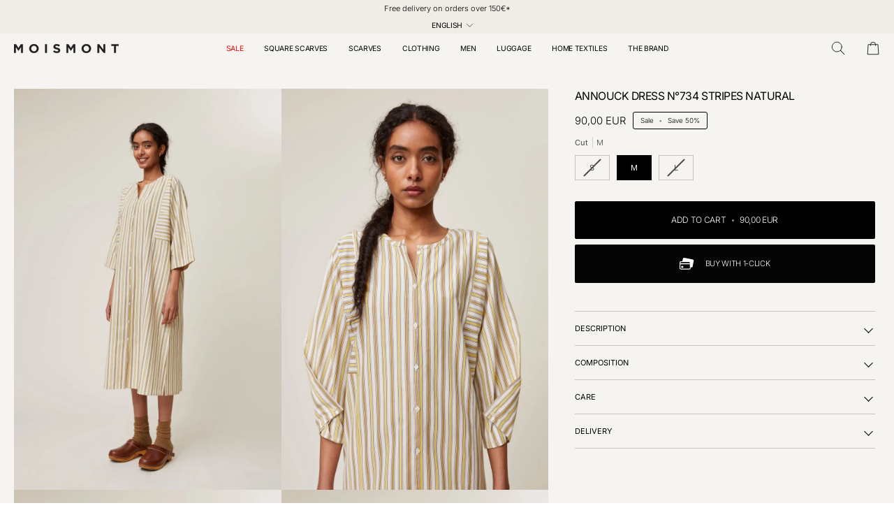

--- FILE ---
content_type: text/html; charset=utf-8
request_url: https://moismont.com/apps/easystock/metasettings?x-api-key=c420f9e3-3865-475f-88bb-7a72c4f234b9
body_size: 325
content:
{"settings":{"data":{"general":{"is_proxy":true},"customBadges":[],"customBadge":{"active":false,"apply":"productItem","applyTo":"all","displayOn":"both","backgroundColor":"#fd6a66","color":"#ffffff","includeCollections":[],"includeProducts":[],"excludeCollections":[],"excludeProducts":[],"fontSize":"12","fontStyle":"normal","fontWeight":"normal","positionProduct":"","positionProductItem":"imageTopRight","themeProductItem":"os-2-dawn","shape":"shape0","textMessage":"Mega Sale"},"badge":{"active":true,"apply":"productItem","backgroundColor":"#dbdfe2","color":"#333","excludeCollections":[],"excludeProducts":[],"fontSize":"12","fontStyle":"normal","fontWeight":"normal","positionProduct":"","positionProductItem":"imageTopLeft","shape":"shape2","thresholds":[{"active":false,"emoji":false,"name":"preorder","title":"Preorder only","value":0,"valueCondition":"<"},{"active":false,"emoji":false,"name":"undefined","title":"In Stock","value":"","valueCondition":""},{"active":false,"emoji":false,"name":"out","title":"Out of Stock","value":0,"valueCondition":"==="},{"active":true,"emoji":false,"name":"only","title":"Dernière pièce \/ Last piece","value":2,"valueCondition":"<"},{"active":false,"emoji":false,"name":"low","title":"Low Stock","value":15,"valueCondition":"<"},{"active":false,"emoji":false,"name":"in","title":"In Stock","value":15,"valueCondition":">="},{"active":false,"emoji":false,"name":"high","title":"High Stock","value":100,"valueCondition":">="},{"active":true,"emoji":false,"name":"simple-in","title":"In Stock","value":"","valueCondition":""},{"active":false,"emoji":false,"name":"simple-out","title":"Out of stock","value":"","valueCondition":""}],"applyTo":"all","includeCollections":[],"includeProducts":[],"themeProductItem":"os-2-dawn","colorFill":"solid"},"text":{"active":false,"color":"#fd6a66","emojiBlinkAnimation":true,"excludeCollections":[],"excludeProducts":[],"fontSize":"14","fontStyle":"normal","fontWeight":"normal","positionProduct":"belowPrice","positionProductItem":"","showProgressBar":true,"textAlign":"center","thresholds":[{"active":true,"emoji":true,"name":"preorder","title":"Preorder only 🤷","value":0,"valueCondition":"<"},{"active":true,"emoji":true,"name":"undefined","title":"In Stock ⚡","value":"","valueCondition":""},{"active":true,"emoji":true,"name":"out","title":"Out of Stock 🤷","value":0,"valueCondition":"==="},{"active":true,"emoji":true,"name":"only","title":"Only # Left 🔥","value":5,"valueCondition":"<"},{"active":true,"emoji":true,"name":"low","title":"Low Stock 🔥","value":15,"valueCondition":"<"},{"active":true,"emoji":true,"name":"in","title":"In Stock ⚡","value":15,"valueCondition":">="},{"active":true,"emoji":true,"name":"high","title":"High Stock ⭐","value":100,"valueCondition":">="}],"applyTo":"all","includeCollections":[],"includeProducts":[],"themeProductItem":"os-2-dawn"}}}}

--- FILE ---
content_type: text/html; charset=utf-8
request_url: https://moismont.com/apps/easystock/?q=robe-annouck-n-734-stripes-natural&sign=71664706068757&timeh=1769021615764
body_size: 186
content:

    
        

        

        {
            "products": {
                
            
"robe-annouck-n-734-stripes-natural":
{
        "id": 8520073937227,
        "collections": [432517579057,
651301585227,
651388879179,
656082633035,
268187959369,
618236870987,
656036430155,
656650600779,
655509356875
],
        "description": "\u003cp class=\"p1\" data-mce-fragment=\"1\"\u003eNouv",
        "handle": "robe-annouck-n-734-stripes-natural",
        "images": ["\/\/moismont.com\/cdn\/shop\/products\/robe-annouck-n0734-stripes-natural-rob1473403-s-732672.jpg?v=1747931774","\/\/moismont.com\/cdn\/shop\/products\/robe-annouck-n0734-stripes-natural-rob1473403-s-526783.jpg?v=1747931785","\/\/moismont.com\/cdn\/shop\/products\/robe-annouck-n0734-stripes-natural-rob1473403-s-452013.jpg?v=1747931792","\/\/moismont.com\/cdn\/shop\/products\/robe-annouck-n0734-stripes-natural-rob1473403-s-991224.jpg?v=1747931802","\/\/moismont.com\/cdn\/shop\/products\/robe-annouck-n0734-stripes-natural-rob1473403-s-282018.jpg?v=1747931812","\/\/moismont.com\/cdn\/shop\/products\/robe-annouck-n0734-stripes-natural-rob1473403-s-241145.jpg?v=1747931822"],
        "inventory_management": true,
        "inventory_policy": false,
        "price": "90,00",
        "quantity": 1,
        "title": "Robe Annouck N°734 Stripes Natural",
        "variants_count": 3,
        "variants": [{
                "id": 46659841065291,
                "default":false,
                "inventory_management":true,
                "inventory_policy":false,
                "price": "90,00",
                "quantity": 0,
                "title": "S"
                },
{
                "id": 46659841098059,
                "default":true,
                "inventory_management":true,
                "inventory_policy":false,
                "price": "90,00",
                "quantity": 1,
                "title": "M"
                },
{
                "id": 46659841130827,
                "default":false,
                "inventory_management":true,
                "inventory_policy":false,
                "price": "90,00",
                "quantity": 0,
                "title": "L"
                }
]
    }

            
        
            }
        }
    

--- FILE ---
content_type: text/css
request_url: https://moismont.com/cdn/shop/t/74/assets/custom.css?v=85237771821576141551757686666
body_size: -711
content:
.klaviyo-bis-trigger {
    width: 100% !important;
    color: white;
    font-size: 12px;
    padding: 18px 24px;
    text-transform: uppercase;
}
.header__mobile__button {
    min-width: 32px;
}

--- FILE ---
content_type: text/javascript; charset=utf-8
request_url: https://moismont.com/en/products/robe-annouck-n-734-stripes-natural.js
body_size: 682
content:
{"id":8520073937227,"title":"Annouck Dress N°734 Stripes Natural","handle":"robe-annouck-n-734-stripes-natural","description":"\u003cp class=\"p1\" data-mce-fragment=\"1\"\u003e A new addition to the Moismont wardrobe, the Annouck Stripes Natural mid-length dress, made from light and fresh cotton poplin, is ideal for summer.\u003c\/p\u003e\n\n\u003cul class=\"ul1\" data-mce-fragment=\"1\"\u003e\n\n\u003cli class=\"li1\" data-mce-fragment=\"1\"\u003e Wide, adjustable three-quarter sleeves\u003c\/li\u003e\n\n\u003cli class=\"li1\" data-mce-fragment=\"1\"\u003e Round neck\u003c\/li\u003e\n\n\u003cli class=\"li1\" data-mce-fragment=\"1\"\u003e Loose fit with button fastening at the back\u003c\/li\u003e\n\n\u003cli class=\"li1\" data-mce-fragment=\"1\"\u003e Side slits\u003c\/li\u003e\n\n\u003cli class=\"li1\" data-mce-fragment=\"1\"\u003e Mother-of-pearl buttons\u003c\/li\u003e\n\n\u003cli class=\"li1\" data-mce-fragment=\"1\"\u003e Available in 3 colors\u003c\/li\u003e\n\n\n\u003c\/ul\u003e\n\n\u003cp class=\"p1\" data-mce-fragment=\"1\"\u003e Semhal is 1m77 tall and wears a size S.\u003c\/p\u003e","published_at":"2026-01-21T11:35:59+01:00","created_at":"2023-06-20T12:05:15+02:00","vendor":"MOISMONT | Écharpes et accessoires de qualité","type":"Dress","tags":["Archives","Beige","Coton","Paiement en 3 versements","Prêt-à-porter","Robes","SOLDES","SS24"],"price":9000,"price_min":9000,"price_max":9000,"available":true,"price_varies":false,"compare_at_price":18000,"compare_at_price_min":18000,"compare_at_price_max":18000,"compare_at_price_varies":false,"variants":[{"id":46659841065291,"title":"S","option1":"S","option2":null,"option3":null,"sku":"ROB1473403-S","requires_shipping":true,"taxable":true,"featured_image":null,"available":false,"name":"Annouck Dress N°734 Stripes Natural - S","public_title":"S","options":["S"],"price":9000,"weight":270,"compare_at_price":18000,"inventory_quantity":0,"inventory_management":"shopify","inventory_policy":"deny","barcode":"3700802833673","requires_selling_plan":false,"selling_plan_allocations":[]},{"id":46659841098059,"title":"M","option1":"M","option2":null,"option3":null,"sku":"ROB1473403-M","requires_shipping":true,"taxable":true,"featured_image":null,"available":true,"name":"Annouck Dress N°734 Stripes Natural - M","public_title":"M","options":["M"],"price":9000,"weight":270,"compare_at_price":18000,"inventory_quantity":1,"inventory_management":"shopify","inventory_policy":"deny","barcode":"3700802833666","requires_selling_plan":false,"selling_plan_allocations":[]},{"id":46659841130827,"title":"L","option1":"L","option2":null,"option3":null,"sku":"ROB1473403-L","requires_shipping":true,"taxable":true,"featured_image":null,"available":false,"name":"Annouck Dress N°734 Stripes Natural - L","public_title":"L","options":["L"],"price":9000,"weight":270,"compare_at_price":18000,"inventory_quantity":0,"inventory_management":"shopify","inventory_policy":"deny","barcode":"3700802833659","requires_selling_plan":false,"selling_plan_allocations":[]}],"images":["\/\/cdn.shopify.com\/s\/files\/1\/0266\/8979\/products\/robe-annouck-n0734-stripes-natural-rob1473403-s-732672.jpg?v=1747931774","\/\/cdn.shopify.com\/s\/files\/1\/0266\/8979\/products\/robe-annouck-n0734-stripes-natural-rob1473403-s-526783.jpg?v=1747931785","\/\/cdn.shopify.com\/s\/files\/1\/0266\/8979\/products\/robe-annouck-n0734-stripes-natural-rob1473403-s-452013.jpg?v=1747931792","\/\/cdn.shopify.com\/s\/files\/1\/0266\/8979\/products\/robe-annouck-n0734-stripes-natural-rob1473403-s-991224.jpg?v=1747931802","\/\/cdn.shopify.com\/s\/files\/1\/0266\/8979\/products\/robe-annouck-n0734-stripes-natural-rob1473403-s-282018.jpg?v=1747931812","\/\/cdn.shopify.com\/s\/files\/1\/0266\/8979\/products\/robe-annouck-n0734-stripes-natural-rob1473403-s-241145.jpg?v=1747931822"],"featured_image":"\/\/cdn.shopify.com\/s\/files\/1\/0266\/8979\/products\/robe-annouck-n0734-stripes-natural-rob1473403-s-732672.jpg?v=1747931774","options":[{"name":"Cut","position":1,"values":["S","M","L"]}],"url":"\/en\/products\/robe-annouck-n-734-stripes-natural","media":[{"alt":"Robe Annouck N°734 Stripes Natural - Moismont","id":45386614210891,"position":1,"preview_image":{"aspect_ratio":0.667,"height":2048,"width":1365,"src":"https:\/\/cdn.shopify.com\/s\/files\/1\/0266\/8979\/products\/robe-annouck-n0734-stripes-natural-rob1473403-s-732672.jpg?v=1747931774"},"aspect_ratio":0.667,"height":2048,"media_type":"image","src":"https:\/\/cdn.shopify.com\/s\/files\/1\/0266\/8979\/products\/robe-annouck-n0734-stripes-natural-rob1473403-s-732672.jpg?v=1747931774","width":1365},{"alt":"Robe Annouck N°734 Stripes Natural - Moismont","id":45386614243659,"position":2,"preview_image":{"aspect_ratio":0.667,"height":2048,"width":1365,"src":"https:\/\/cdn.shopify.com\/s\/files\/1\/0266\/8979\/products\/robe-annouck-n0734-stripes-natural-rob1473403-s-526783.jpg?v=1747931785"},"aspect_ratio":0.667,"height":2048,"media_type":"image","src":"https:\/\/cdn.shopify.com\/s\/files\/1\/0266\/8979\/products\/robe-annouck-n0734-stripes-natural-rob1473403-s-526783.jpg?v=1747931785","width":1365},{"alt":"Robe Annouck N°734 Stripes Natural - Moismont","id":45386614276427,"position":3,"preview_image":{"aspect_ratio":0.667,"height":2048,"width":1365,"src":"https:\/\/cdn.shopify.com\/s\/files\/1\/0266\/8979\/products\/robe-annouck-n0734-stripes-natural-rob1473403-s-452013.jpg?v=1747931792"},"aspect_ratio":0.667,"height":2048,"media_type":"image","src":"https:\/\/cdn.shopify.com\/s\/files\/1\/0266\/8979\/products\/robe-annouck-n0734-stripes-natural-rob1473403-s-452013.jpg?v=1747931792","width":1365},{"alt":"Robe Annouck N°734 Stripes Natural - Moismont","id":45386614309195,"position":4,"preview_image":{"aspect_ratio":0.667,"height":2048,"width":1365,"src":"https:\/\/cdn.shopify.com\/s\/files\/1\/0266\/8979\/products\/robe-annouck-n0734-stripes-natural-rob1473403-s-991224.jpg?v=1747931802"},"aspect_ratio":0.667,"height":2048,"media_type":"image","src":"https:\/\/cdn.shopify.com\/s\/files\/1\/0266\/8979\/products\/robe-annouck-n0734-stripes-natural-rob1473403-s-991224.jpg?v=1747931802","width":1365},{"alt":"Robe Annouck N°734 Stripes Natural - Moismont","id":45386614341963,"position":5,"preview_image":{"aspect_ratio":0.667,"height":2048,"width":1365,"src":"https:\/\/cdn.shopify.com\/s\/files\/1\/0266\/8979\/products\/robe-annouck-n0734-stripes-natural-rob1473403-s-282018.jpg?v=1747931812"},"aspect_ratio":0.667,"height":2048,"media_type":"image","src":"https:\/\/cdn.shopify.com\/s\/files\/1\/0266\/8979\/products\/robe-annouck-n0734-stripes-natural-rob1473403-s-282018.jpg?v=1747931812","width":1365},{"alt":"Robe Annouck N°734 Stripes Natural - Moismont","id":45386614374731,"position":6,"preview_image":{"aspect_ratio":0.667,"height":2048,"width":1365,"src":"https:\/\/cdn.shopify.com\/s\/files\/1\/0266\/8979\/products\/robe-annouck-n0734-stripes-natural-rob1473403-s-241145.jpg?v=1747931822"},"aspect_ratio":0.667,"height":2048,"media_type":"image","src":"https:\/\/cdn.shopify.com\/s\/files\/1\/0266\/8979\/products\/robe-annouck-n0734-stripes-natural-rob1473403-s-241145.jpg?v=1747931822","width":1365}],"requires_selling_plan":false,"selling_plan_groups":[]}

--- FILE ---
content_type: text/javascript; charset=utf-8
request_url: https://moismont.com/en/products/robe-annouck-n-734-stripes-natural.js
body_size: 281
content:
{"id":8520073937227,"title":"Annouck Dress N°734 Stripes Natural","handle":"robe-annouck-n-734-stripes-natural","description":"\u003cp class=\"p1\" data-mce-fragment=\"1\"\u003e A new addition to the Moismont wardrobe, the Annouck Stripes Natural mid-length dress, made from light and fresh cotton poplin, is ideal for summer.\u003c\/p\u003e\n\n\u003cul class=\"ul1\" data-mce-fragment=\"1\"\u003e\n\n\u003cli class=\"li1\" data-mce-fragment=\"1\"\u003e Wide, adjustable three-quarter sleeves\u003c\/li\u003e\n\n\u003cli class=\"li1\" data-mce-fragment=\"1\"\u003e Round neck\u003c\/li\u003e\n\n\u003cli class=\"li1\" data-mce-fragment=\"1\"\u003e Loose fit with button fastening at the back\u003c\/li\u003e\n\n\u003cli class=\"li1\" data-mce-fragment=\"1\"\u003e Side slits\u003c\/li\u003e\n\n\u003cli class=\"li1\" data-mce-fragment=\"1\"\u003e Mother-of-pearl buttons\u003c\/li\u003e\n\n\u003cli class=\"li1\" data-mce-fragment=\"1\"\u003e Available in 3 colors\u003c\/li\u003e\n\n\n\u003c\/ul\u003e\n\n\u003cp class=\"p1\" data-mce-fragment=\"1\"\u003e Semhal is 1m77 tall and wears a size S.\u003c\/p\u003e","published_at":"2026-01-21T11:35:59+01:00","created_at":"2023-06-20T12:05:15+02:00","vendor":"MOISMONT | Écharpes et accessoires de qualité","type":"Dress","tags":["Archives","Beige","Coton","Paiement en 3 versements","Prêt-à-porter","Robes","SOLDES","SS24"],"price":9000,"price_min":9000,"price_max":9000,"available":true,"price_varies":false,"compare_at_price":18000,"compare_at_price_min":18000,"compare_at_price_max":18000,"compare_at_price_varies":false,"variants":[{"id":46659841065291,"title":"S","option1":"S","option2":null,"option3":null,"sku":"ROB1473403-S","requires_shipping":true,"taxable":true,"featured_image":null,"available":false,"name":"Annouck Dress N°734 Stripes Natural - S","public_title":"S","options":["S"],"price":9000,"weight":270,"compare_at_price":18000,"inventory_quantity":0,"inventory_management":"shopify","inventory_policy":"deny","barcode":"3700802833673","requires_selling_plan":false,"selling_plan_allocations":[]},{"id":46659841098059,"title":"M","option1":"M","option2":null,"option3":null,"sku":"ROB1473403-M","requires_shipping":true,"taxable":true,"featured_image":null,"available":true,"name":"Annouck Dress N°734 Stripes Natural - M","public_title":"M","options":["M"],"price":9000,"weight":270,"compare_at_price":18000,"inventory_quantity":1,"inventory_management":"shopify","inventory_policy":"deny","barcode":"3700802833666","requires_selling_plan":false,"selling_plan_allocations":[]},{"id":46659841130827,"title":"L","option1":"L","option2":null,"option3":null,"sku":"ROB1473403-L","requires_shipping":true,"taxable":true,"featured_image":null,"available":false,"name":"Annouck Dress N°734 Stripes Natural - L","public_title":"L","options":["L"],"price":9000,"weight":270,"compare_at_price":18000,"inventory_quantity":0,"inventory_management":"shopify","inventory_policy":"deny","barcode":"3700802833659","requires_selling_plan":false,"selling_plan_allocations":[]}],"images":["\/\/cdn.shopify.com\/s\/files\/1\/0266\/8979\/products\/robe-annouck-n0734-stripes-natural-rob1473403-s-732672.jpg?v=1747931774","\/\/cdn.shopify.com\/s\/files\/1\/0266\/8979\/products\/robe-annouck-n0734-stripes-natural-rob1473403-s-526783.jpg?v=1747931785","\/\/cdn.shopify.com\/s\/files\/1\/0266\/8979\/products\/robe-annouck-n0734-stripes-natural-rob1473403-s-452013.jpg?v=1747931792","\/\/cdn.shopify.com\/s\/files\/1\/0266\/8979\/products\/robe-annouck-n0734-stripes-natural-rob1473403-s-991224.jpg?v=1747931802","\/\/cdn.shopify.com\/s\/files\/1\/0266\/8979\/products\/robe-annouck-n0734-stripes-natural-rob1473403-s-282018.jpg?v=1747931812","\/\/cdn.shopify.com\/s\/files\/1\/0266\/8979\/products\/robe-annouck-n0734-stripes-natural-rob1473403-s-241145.jpg?v=1747931822"],"featured_image":"\/\/cdn.shopify.com\/s\/files\/1\/0266\/8979\/products\/robe-annouck-n0734-stripes-natural-rob1473403-s-732672.jpg?v=1747931774","options":[{"name":"Cut","position":1,"values":["S","M","L"]}],"url":"\/en\/products\/robe-annouck-n-734-stripes-natural","media":[{"alt":"Robe Annouck N°734 Stripes Natural - Moismont","id":45386614210891,"position":1,"preview_image":{"aspect_ratio":0.667,"height":2048,"width":1365,"src":"https:\/\/cdn.shopify.com\/s\/files\/1\/0266\/8979\/products\/robe-annouck-n0734-stripes-natural-rob1473403-s-732672.jpg?v=1747931774"},"aspect_ratio":0.667,"height":2048,"media_type":"image","src":"https:\/\/cdn.shopify.com\/s\/files\/1\/0266\/8979\/products\/robe-annouck-n0734-stripes-natural-rob1473403-s-732672.jpg?v=1747931774","width":1365},{"alt":"Robe Annouck N°734 Stripes Natural - Moismont","id":45386614243659,"position":2,"preview_image":{"aspect_ratio":0.667,"height":2048,"width":1365,"src":"https:\/\/cdn.shopify.com\/s\/files\/1\/0266\/8979\/products\/robe-annouck-n0734-stripes-natural-rob1473403-s-526783.jpg?v=1747931785"},"aspect_ratio":0.667,"height":2048,"media_type":"image","src":"https:\/\/cdn.shopify.com\/s\/files\/1\/0266\/8979\/products\/robe-annouck-n0734-stripes-natural-rob1473403-s-526783.jpg?v=1747931785","width":1365},{"alt":"Robe Annouck N°734 Stripes Natural - Moismont","id":45386614276427,"position":3,"preview_image":{"aspect_ratio":0.667,"height":2048,"width":1365,"src":"https:\/\/cdn.shopify.com\/s\/files\/1\/0266\/8979\/products\/robe-annouck-n0734-stripes-natural-rob1473403-s-452013.jpg?v=1747931792"},"aspect_ratio":0.667,"height":2048,"media_type":"image","src":"https:\/\/cdn.shopify.com\/s\/files\/1\/0266\/8979\/products\/robe-annouck-n0734-stripes-natural-rob1473403-s-452013.jpg?v=1747931792","width":1365},{"alt":"Robe Annouck N°734 Stripes Natural - Moismont","id":45386614309195,"position":4,"preview_image":{"aspect_ratio":0.667,"height":2048,"width":1365,"src":"https:\/\/cdn.shopify.com\/s\/files\/1\/0266\/8979\/products\/robe-annouck-n0734-stripes-natural-rob1473403-s-991224.jpg?v=1747931802"},"aspect_ratio":0.667,"height":2048,"media_type":"image","src":"https:\/\/cdn.shopify.com\/s\/files\/1\/0266\/8979\/products\/robe-annouck-n0734-stripes-natural-rob1473403-s-991224.jpg?v=1747931802","width":1365},{"alt":"Robe Annouck N°734 Stripes Natural - Moismont","id":45386614341963,"position":5,"preview_image":{"aspect_ratio":0.667,"height":2048,"width":1365,"src":"https:\/\/cdn.shopify.com\/s\/files\/1\/0266\/8979\/products\/robe-annouck-n0734-stripes-natural-rob1473403-s-282018.jpg?v=1747931812"},"aspect_ratio":0.667,"height":2048,"media_type":"image","src":"https:\/\/cdn.shopify.com\/s\/files\/1\/0266\/8979\/products\/robe-annouck-n0734-stripes-natural-rob1473403-s-282018.jpg?v=1747931812","width":1365},{"alt":"Robe Annouck N°734 Stripes Natural - Moismont","id":45386614374731,"position":6,"preview_image":{"aspect_ratio":0.667,"height":2048,"width":1365,"src":"https:\/\/cdn.shopify.com\/s\/files\/1\/0266\/8979\/products\/robe-annouck-n0734-stripes-natural-rob1473403-s-241145.jpg?v=1747931822"},"aspect_ratio":0.667,"height":2048,"media_type":"image","src":"https:\/\/cdn.shopify.com\/s\/files\/1\/0266\/8979\/products\/robe-annouck-n0734-stripes-natural-rob1473403-s-241145.jpg?v=1747931822","width":1365}],"requires_selling_plan":false,"selling_plan_groups":[]}

--- FILE ---
content_type: text/javascript; charset=utf-8
request_url: https://moismont.com/en/products/robe-annouck-n-734-stripes-natural.js
body_size: 268
content:
{"id":8520073937227,"title":"Annouck Dress N°734 Stripes Natural","handle":"robe-annouck-n-734-stripes-natural","description":"\u003cp class=\"p1\" data-mce-fragment=\"1\"\u003e A new addition to the Moismont wardrobe, the Annouck Stripes Natural mid-length dress, made from light and fresh cotton poplin, is ideal for summer.\u003c\/p\u003e\n\n\u003cul class=\"ul1\" data-mce-fragment=\"1\"\u003e\n\n\u003cli class=\"li1\" data-mce-fragment=\"1\"\u003e Wide, adjustable three-quarter sleeves\u003c\/li\u003e\n\n\u003cli class=\"li1\" data-mce-fragment=\"1\"\u003e Round neck\u003c\/li\u003e\n\n\u003cli class=\"li1\" data-mce-fragment=\"1\"\u003e Loose fit with button fastening at the back\u003c\/li\u003e\n\n\u003cli class=\"li1\" data-mce-fragment=\"1\"\u003e Side slits\u003c\/li\u003e\n\n\u003cli class=\"li1\" data-mce-fragment=\"1\"\u003e Mother-of-pearl buttons\u003c\/li\u003e\n\n\u003cli class=\"li1\" data-mce-fragment=\"1\"\u003e Available in 3 colors\u003c\/li\u003e\n\n\n\u003c\/ul\u003e\n\n\u003cp class=\"p1\" data-mce-fragment=\"1\"\u003e Semhal is 1m77 tall and wears a size S.\u003c\/p\u003e","published_at":"2026-01-21T11:35:59+01:00","created_at":"2023-06-20T12:05:15+02:00","vendor":"MOISMONT | Écharpes et accessoires de qualité","type":"Dress","tags":["Archives","Beige","Coton","Paiement en 3 versements","Prêt-à-porter","Robes","SOLDES","SS24"],"price":9000,"price_min":9000,"price_max":9000,"available":true,"price_varies":false,"compare_at_price":18000,"compare_at_price_min":18000,"compare_at_price_max":18000,"compare_at_price_varies":false,"variants":[{"id":46659841065291,"title":"S","option1":"S","option2":null,"option3":null,"sku":"ROB1473403-S","requires_shipping":true,"taxable":true,"featured_image":null,"available":false,"name":"Annouck Dress N°734 Stripes Natural - S","public_title":"S","options":["S"],"price":9000,"weight":270,"compare_at_price":18000,"inventory_quantity":0,"inventory_management":"shopify","inventory_policy":"deny","barcode":"3700802833673","requires_selling_plan":false,"selling_plan_allocations":[]},{"id":46659841098059,"title":"M","option1":"M","option2":null,"option3":null,"sku":"ROB1473403-M","requires_shipping":true,"taxable":true,"featured_image":null,"available":true,"name":"Annouck Dress N°734 Stripes Natural - M","public_title":"M","options":["M"],"price":9000,"weight":270,"compare_at_price":18000,"inventory_quantity":1,"inventory_management":"shopify","inventory_policy":"deny","barcode":"3700802833666","requires_selling_plan":false,"selling_plan_allocations":[]},{"id":46659841130827,"title":"L","option1":"L","option2":null,"option3":null,"sku":"ROB1473403-L","requires_shipping":true,"taxable":true,"featured_image":null,"available":false,"name":"Annouck Dress N°734 Stripes Natural - L","public_title":"L","options":["L"],"price":9000,"weight":270,"compare_at_price":18000,"inventory_quantity":0,"inventory_management":"shopify","inventory_policy":"deny","barcode":"3700802833659","requires_selling_plan":false,"selling_plan_allocations":[]}],"images":["\/\/cdn.shopify.com\/s\/files\/1\/0266\/8979\/products\/robe-annouck-n0734-stripes-natural-rob1473403-s-732672.jpg?v=1747931774","\/\/cdn.shopify.com\/s\/files\/1\/0266\/8979\/products\/robe-annouck-n0734-stripes-natural-rob1473403-s-526783.jpg?v=1747931785","\/\/cdn.shopify.com\/s\/files\/1\/0266\/8979\/products\/robe-annouck-n0734-stripes-natural-rob1473403-s-452013.jpg?v=1747931792","\/\/cdn.shopify.com\/s\/files\/1\/0266\/8979\/products\/robe-annouck-n0734-stripes-natural-rob1473403-s-991224.jpg?v=1747931802","\/\/cdn.shopify.com\/s\/files\/1\/0266\/8979\/products\/robe-annouck-n0734-stripes-natural-rob1473403-s-282018.jpg?v=1747931812","\/\/cdn.shopify.com\/s\/files\/1\/0266\/8979\/products\/robe-annouck-n0734-stripes-natural-rob1473403-s-241145.jpg?v=1747931822"],"featured_image":"\/\/cdn.shopify.com\/s\/files\/1\/0266\/8979\/products\/robe-annouck-n0734-stripes-natural-rob1473403-s-732672.jpg?v=1747931774","options":[{"name":"Cut","position":1,"values":["S","M","L"]}],"url":"\/en\/products\/robe-annouck-n-734-stripes-natural","media":[{"alt":"Robe Annouck N°734 Stripes Natural - Moismont","id":45386614210891,"position":1,"preview_image":{"aspect_ratio":0.667,"height":2048,"width":1365,"src":"https:\/\/cdn.shopify.com\/s\/files\/1\/0266\/8979\/products\/robe-annouck-n0734-stripes-natural-rob1473403-s-732672.jpg?v=1747931774"},"aspect_ratio":0.667,"height":2048,"media_type":"image","src":"https:\/\/cdn.shopify.com\/s\/files\/1\/0266\/8979\/products\/robe-annouck-n0734-stripes-natural-rob1473403-s-732672.jpg?v=1747931774","width":1365},{"alt":"Robe Annouck N°734 Stripes Natural - Moismont","id":45386614243659,"position":2,"preview_image":{"aspect_ratio":0.667,"height":2048,"width":1365,"src":"https:\/\/cdn.shopify.com\/s\/files\/1\/0266\/8979\/products\/robe-annouck-n0734-stripes-natural-rob1473403-s-526783.jpg?v=1747931785"},"aspect_ratio":0.667,"height":2048,"media_type":"image","src":"https:\/\/cdn.shopify.com\/s\/files\/1\/0266\/8979\/products\/robe-annouck-n0734-stripes-natural-rob1473403-s-526783.jpg?v=1747931785","width":1365},{"alt":"Robe Annouck N°734 Stripes Natural - Moismont","id":45386614276427,"position":3,"preview_image":{"aspect_ratio":0.667,"height":2048,"width":1365,"src":"https:\/\/cdn.shopify.com\/s\/files\/1\/0266\/8979\/products\/robe-annouck-n0734-stripes-natural-rob1473403-s-452013.jpg?v=1747931792"},"aspect_ratio":0.667,"height":2048,"media_type":"image","src":"https:\/\/cdn.shopify.com\/s\/files\/1\/0266\/8979\/products\/robe-annouck-n0734-stripes-natural-rob1473403-s-452013.jpg?v=1747931792","width":1365},{"alt":"Robe Annouck N°734 Stripes Natural - Moismont","id":45386614309195,"position":4,"preview_image":{"aspect_ratio":0.667,"height":2048,"width":1365,"src":"https:\/\/cdn.shopify.com\/s\/files\/1\/0266\/8979\/products\/robe-annouck-n0734-stripes-natural-rob1473403-s-991224.jpg?v=1747931802"},"aspect_ratio":0.667,"height":2048,"media_type":"image","src":"https:\/\/cdn.shopify.com\/s\/files\/1\/0266\/8979\/products\/robe-annouck-n0734-stripes-natural-rob1473403-s-991224.jpg?v=1747931802","width":1365},{"alt":"Robe Annouck N°734 Stripes Natural - Moismont","id":45386614341963,"position":5,"preview_image":{"aspect_ratio":0.667,"height":2048,"width":1365,"src":"https:\/\/cdn.shopify.com\/s\/files\/1\/0266\/8979\/products\/robe-annouck-n0734-stripes-natural-rob1473403-s-282018.jpg?v=1747931812"},"aspect_ratio":0.667,"height":2048,"media_type":"image","src":"https:\/\/cdn.shopify.com\/s\/files\/1\/0266\/8979\/products\/robe-annouck-n0734-stripes-natural-rob1473403-s-282018.jpg?v=1747931812","width":1365},{"alt":"Robe Annouck N°734 Stripes Natural - Moismont","id":45386614374731,"position":6,"preview_image":{"aspect_ratio":0.667,"height":2048,"width":1365,"src":"https:\/\/cdn.shopify.com\/s\/files\/1\/0266\/8979\/products\/robe-annouck-n0734-stripes-natural-rob1473403-s-241145.jpg?v=1747931822"},"aspect_ratio":0.667,"height":2048,"media_type":"image","src":"https:\/\/cdn.shopify.com\/s\/files\/1\/0266\/8979\/products\/robe-annouck-n0734-stripes-natural-rob1473403-s-241145.jpg?v=1747931822","width":1365}],"requires_selling_plan":false,"selling_plan_groups":[]}

--- FILE ---
content_type: text/javascript; charset=utf-8
request_url: https://moismont.com/en/products/robe-annouck-n-734-stripes-natural.js
body_size: 1269
content:
{"id":8520073937227,"title":"Annouck Dress N°734 Stripes Natural","handle":"robe-annouck-n-734-stripes-natural","description":"\u003cp class=\"p1\" data-mce-fragment=\"1\"\u003e A new addition to the Moismont wardrobe, the Annouck Stripes Natural mid-length dress, made from light and fresh cotton poplin, is ideal for summer.\u003c\/p\u003e\n\n\u003cul class=\"ul1\" data-mce-fragment=\"1\"\u003e\n\n\u003cli class=\"li1\" data-mce-fragment=\"1\"\u003e Wide, adjustable three-quarter sleeves\u003c\/li\u003e\n\n\u003cli class=\"li1\" data-mce-fragment=\"1\"\u003e Round neck\u003c\/li\u003e\n\n\u003cli class=\"li1\" data-mce-fragment=\"1\"\u003e Loose fit with button fastening at the back\u003c\/li\u003e\n\n\u003cli class=\"li1\" data-mce-fragment=\"1\"\u003e Side slits\u003c\/li\u003e\n\n\u003cli class=\"li1\" data-mce-fragment=\"1\"\u003e Mother-of-pearl buttons\u003c\/li\u003e\n\n\u003cli class=\"li1\" data-mce-fragment=\"1\"\u003e Available in 3 colors\u003c\/li\u003e\n\n\n\u003c\/ul\u003e\n\n\u003cp class=\"p1\" data-mce-fragment=\"1\"\u003e Semhal is 1m77 tall and wears a size S.\u003c\/p\u003e","published_at":"2026-01-21T11:35:59+01:00","created_at":"2023-06-20T12:05:15+02:00","vendor":"MOISMONT | Écharpes et accessoires de qualité","type":"Dress","tags":["Archives","Beige","Coton","Paiement en 3 versements","Prêt-à-porter","Robes","SOLDES","SS24"],"price":9000,"price_min":9000,"price_max":9000,"available":true,"price_varies":false,"compare_at_price":18000,"compare_at_price_min":18000,"compare_at_price_max":18000,"compare_at_price_varies":false,"variants":[{"id":46659841065291,"title":"S","option1":"S","option2":null,"option3":null,"sku":"ROB1473403-S","requires_shipping":true,"taxable":true,"featured_image":null,"available":false,"name":"Annouck Dress N°734 Stripes Natural - S","public_title":"S","options":["S"],"price":9000,"weight":270,"compare_at_price":18000,"inventory_quantity":0,"inventory_management":"shopify","inventory_policy":"deny","barcode":"3700802833673","requires_selling_plan":false,"selling_plan_allocations":[]},{"id":46659841098059,"title":"M","option1":"M","option2":null,"option3":null,"sku":"ROB1473403-M","requires_shipping":true,"taxable":true,"featured_image":null,"available":true,"name":"Annouck Dress N°734 Stripes Natural - M","public_title":"M","options":["M"],"price":9000,"weight":270,"compare_at_price":18000,"inventory_quantity":1,"inventory_management":"shopify","inventory_policy":"deny","barcode":"3700802833666","requires_selling_plan":false,"selling_plan_allocations":[]},{"id":46659841130827,"title":"L","option1":"L","option2":null,"option3":null,"sku":"ROB1473403-L","requires_shipping":true,"taxable":true,"featured_image":null,"available":false,"name":"Annouck Dress N°734 Stripes Natural - L","public_title":"L","options":["L"],"price":9000,"weight":270,"compare_at_price":18000,"inventory_quantity":0,"inventory_management":"shopify","inventory_policy":"deny","barcode":"3700802833659","requires_selling_plan":false,"selling_plan_allocations":[]}],"images":["\/\/cdn.shopify.com\/s\/files\/1\/0266\/8979\/products\/robe-annouck-n0734-stripes-natural-rob1473403-s-732672.jpg?v=1747931774","\/\/cdn.shopify.com\/s\/files\/1\/0266\/8979\/products\/robe-annouck-n0734-stripes-natural-rob1473403-s-526783.jpg?v=1747931785","\/\/cdn.shopify.com\/s\/files\/1\/0266\/8979\/products\/robe-annouck-n0734-stripes-natural-rob1473403-s-452013.jpg?v=1747931792","\/\/cdn.shopify.com\/s\/files\/1\/0266\/8979\/products\/robe-annouck-n0734-stripes-natural-rob1473403-s-991224.jpg?v=1747931802","\/\/cdn.shopify.com\/s\/files\/1\/0266\/8979\/products\/robe-annouck-n0734-stripes-natural-rob1473403-s-282018.jpg?v=1747931812","\/\/cdn.shopify.com\/s\/files\/1\/0266\/8979\/products\/robe-annouck-n0734-stripes-natural-rob1473403-s-241145.jpg?v=1747931822"],"featured_image":"\/\/cdn.shopify.com\/s\/files\/1\/0266\/8979\/products\/robe-annouck-n0734-stripes-natural-rob1473403-s-732672.jpg?v=1747931774","options":[{"name":"Cut","position":1,"values":["S","M","L"]}],"url":"\/en\/products\/robe-annouck-n-734-stripes-natural","media":[{"alt":"Robe Annouck N°734 Stripes Natural - Moismont","id":45386614210891,"position":1,"preview_image":{"aspect_ratio":0.667,"height":2048,"width":1365,"src":"https:\/\/cdn.shopify.com\/s\/files\/1\/0266\/8979\/products\/robe-annouck-n0734-stripes-natural-rob1473403-s-732672.jpg?v=1747931774"},"aspect_ratio":0.667,"height":2048,"media_type":"image","src":"https:\/\/cdn.shopify.com\/s\/files\/1\/0266\/8979\/products\/robe-annouck-n0734-stripes-natural-rob1473403-s-732672.jpg?v=1747931774","width":1365},{"alt":"Robe Annouck N°734 Stripes Natural - Moismont","id":45386614243659,"position":2,"preview_image":{"aspect_ratio":0.667,"height":2048,"width":1365,"src":"https:\/\/cdn.shopify.com\/s\/files\/1\/0266\/8979\/products\/robe-annouck-n0734-stripes-natural-rob1473403-s-526783.jpg?v=1747931785"},"aspect_ratio":0.667,"height":2048,"media_type":"image","src":"https:\/\/cdn.shopify.com\/s\/files\/1\/0266\/8979\/products\/robe-annouck-n0734-stripes-natural-rob1473403-s-526783.jpg?v=1747931785","width":1365},{"alt":"Robe Annouck N°734 Stripes Natural - Moismont","id":45386614276427,"position":3,"preview_image":{"aspect_ratio":0.667,"height":2048,"width":1365,"src":"https:\/\/cdn.shopify.com\/s\/files\/1\/0266\/8979\/products\/robe-annouck-n0734-stripes-natural-rob1473403-s-452013.jpg?v=1747931792"},"aspect_ratio":0.667,"height":2048,"media_type":"image","src":"https:\/\/cdn.shopify.com\/s\/files\/1\/0266\/8979\/products\/robe-annouck-n0734-stripes-natural-rob1473403-s-452013.jpg?v=1747931792","width":1365},{"alt":"Robe Annouck N°734 Stripes Natural - Moismont","id":45386614309195,"position":4,"preview_image":{"aspect_ratio":0.667,"height":2048,"width":1365,"src":"https:\/\/cdn.shopify.com\/s\/files\/1\/0266\/8979\/products\/robe-annouck-n0734-stripes-natural-rob1473403-s-991224.jpg?v=1747931802"},"aspect_ratio":0.667,"height":2048,"media_type":"image","src":"https:\/\/cdn.shopify.com\/s\/files\/1\/0266\/8979\/products\/robe-annouck-n0734-stripes-natural-rob1473403-s-991224.jpg?v=1747931802","width":1365},{"alt":"Robe Annouck N°734 Stripes Natural - Moismont","id":45386614341963,"position":5,"preview_image":{"aspect_ratio":0.667,"height":2048,"width":1365,"src":"https:\/\/cdn.shopify.com\/s\/files\/1\/0266\/8979\/products\/robe-annouck-n0734-stripes-natural-rob1473403-s-282018.jpg?v=1747931812"},"aspect_ratio":0.667,"height":2048,"media_type":"image","src":"https:\/\/cdn.shopify.com\/s\/files\/1\/0266\/8979\/products\/robe-annouck-n0734-stripes-natural-rob1473403-s-282018.jpg?v=1747931812","width":1365},{"alt":"Robe Annouck N°734 Stripes Natural - Moismont","id":45386614374731,"position":6,"preview_image":{"aspect_ratio":0.667,"height":2048,"width":1365,"src":"https:\/\/cdn.shopify.com\/s\/files\/1\/0266\/8979\/products\/robe-annouck-n0734-stripes-natural-rob1473403-s-241145.jpg?v=1747931822"},"aspect_ratio":0.667,"height":2048,"media_type":"image","src":"https:\/\/cdn.shopify.com\/s\/files\/1\/0266\/8979\/products\/robe-annouck-n0734-stripes-natural-rob1473403-s-241145.jpg?v=1747931822","width":1365}],"requires_selling_plan":false,"selling_plan_groups":[]}

--- FILE ---
content_type: text/javascript; charset=utf-8
request_url: https://moismont.com/en/products/robe-annouck-n-734-stripes-natural.js
body_size: 847
content:
{"id":8520073937227,"title":"Annouck Dress N°734 Stripes Natural","handle":"robe-annouck-n-734-stripes-natural","description":"\u003cp class=\"p1\" data-mce-fragment=\"1\"\u003e A new addition to the Moismont wardrobe, the Annouck Stripes Natural mid-length dress, made from light and fresh cotton poplin, is ideal for summer.\u003c\/p\u003e\n\n\u003cul class=\"ul1\" data-mce-fragment=\"1\"\u003e\n\n\u003cli class=\"li1\" data-mce-fragment=\"1\"\u003e Wide, adjustable three-quarter sleeves\u003c\/li\u003e\n\n\u003cli class=\"li1\" data-mce-fragment=\"1\"\u003e Round neck\u003c\/li\u003e\n\n\u003cli class=\"li1\" data-mce-fragment=\"1\"\u003e Loose fit with button fastening at the back\u003c\/li\u003e\n\n\u003cli class=\"li1\" data-mce-fragment=\"1\"\u003e Side slits\u003c\/li\u003e\n\n\u003cli class=\"li1\" data-mce-fragment=\"1\"\u003e Mother-of-pearl buttons\u003c\/li\u003e\n\n\u003cli class=\"li1\" data-mce-fragment=\"1\"\u003e Available in 3 colors\u003c\/li\u003e\n\n\n\u003c\/ul\u003e\n\n\u003cp class=\"p1\" data-mce-fragment=\"1\"\u003e Semhal is 1m77 tall and wears a size S.\u003c\/p\u003e","published_at":"2026-01-21T11:35:59+01:00","created_at":"2023-06-20T12:05:15+02:00","vendor":"MOISMONT | Écharpes et accessoires de qualité","type":"Dress","tags":["Archives","Beige","Coton","Paiement en 3 versements","Prêt-à-porter","Robes","SOLDES","SS24"],"price":9000,"price_min":9000,"price_max":9000,"available":true,"price_varies":false,"compare_at_price":18000,"compare_at_price_min":18000,"compare_at_price_max":18000,"compare_at_price_varies":false,"variants":[{"id":46659841065291,"title":"S","option1":"S","option2":null,"option3":null,"sku":"ROB1473403-S","requires_shipping":true,"taxable":true,"featured_image":null,"available":false,"name":"Annouck Dress N°734 Stripes Natural - S","public_title":"S","options":["S"],"price":9000,"weight":270,"compare_at_price":18000,"inventory_quantity":0,"inventory_management":"shopify","inventory_policy":"deny","barcode":"3700802833673","requires_selling_plan":false,"selling_plan_allocations":[]},{"id":46659841098059,"title":"M","option1":"M","option2":null,"option3":null,"sku":"ROB1473403-M","requires_shipping":true,"taxable":true,"featured_image":null,"available":true,"name":"Annouck Dress N°734 Stripes Natural - M","public_title":"M","options":["M"],"price":9000,"weight":270,"compare_at_price":18000,"inventory_quantity":1,"inventory_management":"shopify","inventory_policy":"deny","barcode":"3700802833666","requires_selling_plan":false,"selling_plan_allocations":[]},{"id":46659841130827,"title":"L","option1":"L","option2":null,"option3":null,"sku":"ROB1473403-L","requires_shipping":true,"taxable":true,"featured_image":null,"available":false,"name":"Annouck Dress N°734 Stripes Natural - L","public_title":"L","options":["L"],"price":9000,"weight":270,"compare_at_price":18000,"inventory_quantity":0,"inventory_management":"shopify","inventory_policy":"deny","barcode":"3700802833659","requires_selling_plan":false,"selling_plan_allocations":[]}],"images":["\/\/cdn.shopify.com\/s\/files\/1\/0266\/8979\/products\/robe-annouck-n0734-stripes-natural-rob1473403-s-732672.jpg?v=1747931774","\/\/cdn.shopify.com\/s\/files\/1\/0266\/8979\/products\/robe-annouck-n0734-stripes-natural-rob1473403-s-526783.jpg?v=1747931785","\/\/cdn.shopify.com\/s\/files\/1\/0266\/8979\/products\/robe-annouck-n0734-stripes-natural-rob1473403-s-452013.jpg?v=1747931792","\/\/cdn.shopify.com\/s\/files\/1\/0266\/8979\/products\/robe-annouck-n0734-stripes-natural-rob1473403-s-991224.jpg?v=1747931802","\/\/cdn.shopify.com\/s\/files\/1\/0266\/8979\/products\/robe-annouck-n0734-stripes-natural-rob1473403-s-282018.jpg?v=1747931812","\/\/cdn.shopify.com\/s\/files\/1\/0266\/8979\/products\/robe-annouck-n0734-stripes-natural-rob1473403-s-241145.jpg?v=1747931822"],"featured_image":"\/\/cdn.shopify.com\/s\/files\/1\/0266\/8979\/products\/robe-annouck-n0734-stripes-natural-rob1473403-s-732672.jpg?v=1747931774","options":[{"name":"Cut","position":1,"values":["S","M","L"]}],"url":"\/en\/products\/robe-annouck-n-734-stripes-natural","media":[{"alt":"Robe Annouck N°734 Stripes Natural - Moismont","id":45386614210891,"position":1,"preview_image":{"aspect_ratio":0.667,"height":2048,"width":1365,"src":"https:\/\/cdn.shopify.com\/s\/files\/1\/0266\/8979\/products\/robe-annouck-n0734-stripes-natural-rob1473403-s-732672.jpg?v=1747931774"},"aspect_ratio":0.667,"height":2048,"media_type":"image","src":"https:\/\/cdn.shopify.com\/s\/files\/1\/0266\/8979\/products\/robe-annouck-n0734-stripes-natural-rob1473403-s-732672.jpg?v=1747931774","width":1365},{"alt":"Robe Annouck N°734 Stripes Natural - Moismont","id":45386614243659,"position":2,"preview_image":{"aspect_ratio":0.667,"height":2048,"width":1365,"src":"https:\/\/cdn.shopify.com\/s\/files\/1\/0266\/8979\/products\/robe-annouck-n0734-stripes-natural-rob1473403-s-526783.jpg?v=1747931785"},"aspect_ratio":0.667,"height":2048,"media_type":"image","src":"https:\/\/cdn.shopify.com\/s\/files\/1\/0266\/8979\/products\/robe-annouck-n0734-stripes-natural-rob1473403-s-526783.jpg?v=1747931785","width":1365},{"alt":"Robe Annouck N°734 Stripes Natural - Moismont","id":45386614276427,"position":3,"preview_image":{"aspect_ratio":0.667,"height":2048,"width":1365,"src":"https:\/\/cdn.shopify.com\/s\/files\/1\/0266\/8979\/products\/robe-annouck-n0734-stripes-natural-rob1473403-s-452013.jpg?v=1747931792"},"aspect_ratio":0.667,"height":2048,"media_type":"image","src":"https:\/\/cdn.shopify.com\/s\/files\/1\/0266\/8979\/products\/robe-annouck-n0734-stripes-natural-rob1473403-s-452013.jpg?v=1747931792","width":1365},{"alt":"Robe Annouck N°734 Stripes Natural - Moismont","id":45386614309195,"position":4,"preview_image":{"aspect_ratio":0.667,"height":2048,"width":1365,"src":"https:\/\/cdn.shopify.com\/s\/files\/1\/0266\/8979\/products\/robe-annouck-n0734-stripes-natural-rob1473403-s-991224.jpg?v=1747931802"},"aspect_ratio":0.667,"height":2048,"media_type":"image","src":"https:\/\/cdn.shopify.com\/s\/files\/1\/0266\/8979\/products\/robe-annouck-n0734-stripes-natural-rob1473403-s-991224.jpg?v=1747931802","width":1365},{"alt":"Robe Annouck N°734 Stripes Natural - Moismont","id":45386614341963,"position":5,"preview_image":{"aspect_ratio":0.667,"height":2048,"width":1365,"src":"https:\/\/cdn.shopify.com\/s\/files\/1\/0266\/8979\/products\/robe-annouck-n0734-stripes-natural-rob1473403-s-282018.jpg?v=1747931812"},"aspect_ratio":0.667,"height":2048,"media_type":"image","src":"https:\/\/cdn.shopify.com\/s\/files\/1\/0266\/8979\/products\/robe-annouck-n0734-stripes-natural-rob1473403-s-282018.jpg?v=1747931812","width":1365},{"alt":"Robe Annouck N°734 Stripes Natural - Moismont","id":45386614374731,"position":6,"preview_image":{"aspect_ratio":0.667,"height":2048,"width":1365,"src":"https:\/\/cdn.shopify.com\/s\/files\/1\/0266\/8979\/products\/robe-annouck-n0734-stripes-natural-rob1473403-s-241145.jpg?v=1747931822"},"aspect_ratio":0.667,"height":2048,"media_type":"image","src":"https:\/\/cdn.shopify.com\/s\/files\/1\/0266\/8979\/products\/robe-annouck-n0734-stripes-natural-rob1473403-s-241145.jpg?v=1747931822","width":1365}],"requires_selling_plan":false,"selling_plan_groups":[]}

--- FILE ---
content_type: text/javascript
request_url: https://moismont.com/cdn/shop/t/74/assets/custom.js?v=163543716575141595361757686354
body_size: -560
content:
(function(){document.addEventListener("theme:variant:change",function(event){var variant=event.detail.variant,container=event.target;variant&&(console.log("Container \u2014\u2014\u2014\u2014\u2014\u2014\u2014\u2014 \u2193"),console.log(container),console.log("Variant \u2014\u2014\u2014\u2014\u2014\u2014\u2014\u2014\u2014\u2014 \u2193"),console.log(variant))}),document.addEventListener("theme:cart:change",function(event){var cart=event.detail.cart;cart&&(console.log("Cart \u2014\u2014\u2014\u2014\u2014\u2014\u2014\u2014\u2014\u2014\u2014\u2014 \u2193"),console.log(cart))}),document.addEventListener("theme:cart:init",function(e){console.log("theme:cart:init"),console.log(e)}),document.addEventListener("theme:scroll",function(e){console.log(e)}),document.addEventListener("theme:scroll:up",function(e){console.log(e)}),document.addEventListener("theme:scroll:down",function(e){console.log(e)}),document.addEventListener("theme:resize",function(e){console.log(e)})})();
//# sourceMappingURL=/cdn/shop/t/74/assets/custom.js.map?v=163543716575141595361757686354
